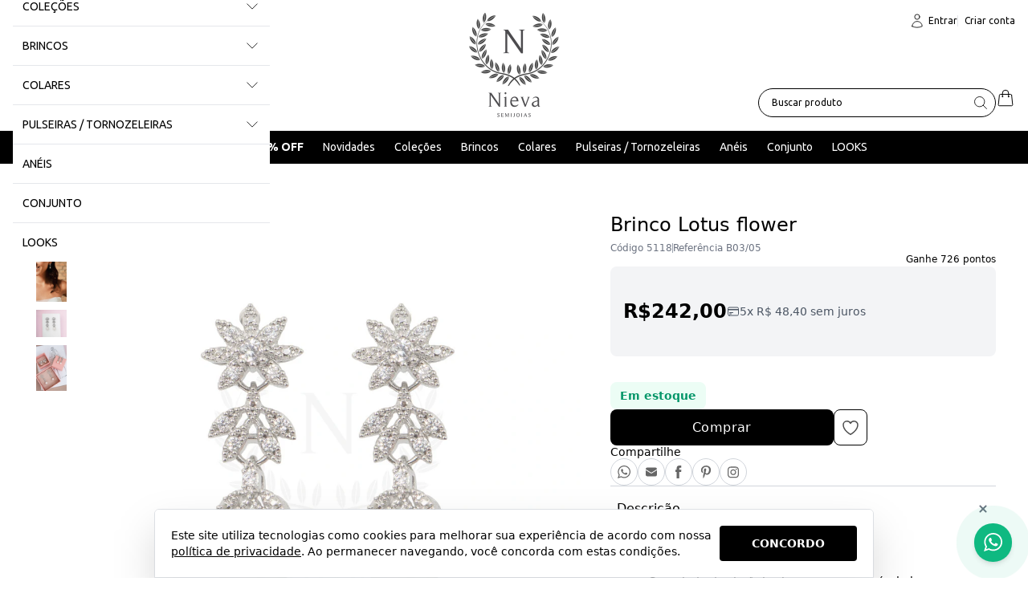

--- FILE ---
content_type: text/css
request_url: https://static1.braavo.com.br/css/personalizados/nieva2-personalizados.css?cache=26012010
body_size: 1084
content:
@media (min-width: 1024px){.tail-topo-logo-img{height:130px !important;max-height:130px !important;width:113px !important}.tail-topo-sacola{position:relative !important;top:12px !important}.tail-topo-categorias-lista-0{text-transform:none !important}.tail-topo-categorias-1-dados-link-0{padding-block:8px !important}}.bann-slider-seta-link{display:none !important}.bann-slider-numero-link{height:7px !important;width:45px !important}.busca-categoria-tt{display:none}@media (min-width: 1000px){.vitrine-banner-frete .principal-limite{width:auto}}@media (max-width: 999px){.banner-frete{padding:0 10px;width:auto}.banner-frete-texto-2{font-weight:700}}@media (max-width: 640px){.banner-frete-texto{font-size:11px !important;white-space:nowrap}.banner-frete-secundario{display:none}.banner-frete-imagem{height:18px}.banner-frete-box-1{padding-right:7px}.banner-frete-box-2{padding-left:7px}}@media (min-width: 641px) and (max-width: 999px){.banner-frete{display:flex;padding:0 20px;justify-content:space-between}.banner-frete-box{align-items:center;display:flex;flex-direction:column;position:relative;text-align:center}.banner-frete-box-com-secundaria .banner-frete-imagem-secundaria{display:none}.banner-frete-box-com-secundaria:hover .banner-frete-imagem{display:none}.banner-frete-box-com-secundaria:hover .banner-frete-imagem-secundaria{display:block}.banner-frete-tt{text-transform:none;margin-right:5px}.banner-frete-tt-2{font-weight:400 !important}.banner-frete-imagem{height:22px;margin-right:0;order:1}.banner-frete-conteudo{display:flex;font-size:12px;margin-top:10px;order:2}.banner-frete-box:nth-of-type(1n+4){display:block}.banner-frete-box-1{padding-right:0}.banner-frete-box-2{padding-left:0}}@media (min-width: 1000px){.banner-frete{border-top:2px solid #999;border-bottom:2px solid #999;display:flex;justify-content:space-between}.banner-frete-box{align-items:center;display:flex;flex-direction:row;overflow:visible;position:relative;text-align:center}.banner-frete-box-com-secundaria .banner-frete-imagem-secundaria{display:none}.banner-frete-box-com-secundaria:hover .banner-frete-imagem{display:none}.banner-frete-box-com-secundaria:hover .banner-frete-imagem-secundaria{display:block}.banner-frete-imagem{order:1}.banner-frete-conteudo{display:flex;letter-spacing:0;order:2;text-transform:uppercase}.banner-frete-conteudo-2 .banner-frete-tt{font-weight:400}.banner-frete-conteudo-2 .banner-frete-texto{font-weight:700}.banner-frete-tt{margin-right:5px}.banner-frete-tt-1,.banner-frete-tt-3{font-weight:bold}.banner-frete-texto{margin-top:0}.banner-frete-link{height:100%;left:0;position:absolute;top:0;width:100%}.banner-frete-separador{display:none}}@media (min-width: 1000px) and (max-width: 1249px){.banner-frete{padding:8px 20px}}@media (min-width: 1250px){.banner-frete{padding:8px 38px}}@media (min-width: 1000px){.cont-limite-563{background-image:linear-gradient(to right, #ccc, #ccc),linear-gradient(to right, #ccc, #ccc),linear-gradient(to right, #ccc, #ccc),linear-gradient(to right, #ccc, #ccc);background-repeat:no-repeat;background-position:0 0,0 3px,0 100%,0 calc(100% - 3px);background-size:100% 1px;padding:24px 0}}.cont-limite-561{background-image:linear-gradient(to right, #ccc, #ccc),linear-gradient(to right, #ccc, #ccc),linear-gradient(to right, #ccc, #ccc),linear-gradient(to right, #ccc, #ccc);background-repeat:no-repeat;background-position:50% 0,50% 3px,50% 100%,50% calc(100% - 3px);padding:24px 0}.cont-limite-561 .blog-data,.cont-limite-561 .vitr-data{font-size:12px}.cont-limite-561 .blog-nome,.cont-limite-561 .vitr-nome{font-size:14px;font-weight:700}@media (max-width: 999px){.cont-limite-561 .slider-menu{padding:0 10px}}.cont-limite-561 .slider-anterior,.cont-limite-561 .slider-proximo{background:url(../../img/2015/slider-seta.svg) no-repeat left center;width:30px}@media (max-width: 999px){.cont-limite-561{background-size:100% 1px}}@media (min-width: 1000px) and (max-width: 1249px){.cont-limite-561{background-size:990px 1px}}@media (min-width: 1250px){.cont-limite-561{background-size:1200px 1px}}.busca-ordenar-lista{border-top:1px solid;border-color:#ccc}.busca-ordenar-item{background:transparent;border:1px solid;border-top:none;border-color:#ccc;padding:0}.busca-ordenar-rotulo{letter-spacing:0}.busca-ordenar-ativo{background:#e0e0e0}.migalhas-link{text-decoration:none}.migalhas-link:hover{text-decoration:underline}.colunas-lateral .lateral-menu{padding:10px 0}.colunas-lateral .lateral-menu,.colunas-lateral .lateral-menu-tt{background:#ececec;color:inherit}.colunas-lateral .lateral-menu-tt,.colunas-lateral .lateral-menu-item{padding:0 10px}.colunas-lateral .lateral-menu-item-1:first-of-type{margin-top:10px}.colunas-lateral .lateral-menu-item-1:last-of-type{margin-bottom:0}@media (min-width: 1000px){.colunas-lateral{width:270px}}.cont-news-interno{align-items:center;display:flex;flex-direction:column;justify-content:center;width:100%}.cont-news-interno-frm{width:300px}.cont-news-interno-texto{font-size:15px;margin-bottom:10px}.cont-news-interno-nome,.cont-news-interno-email,.cont-news-interno-btn{cursor:pointer;font-size:14px;height:30px;margin-top:10px;padding:0 10px;text-align:center;width:100%}.cont-news-interno-nome,.cont-news-interno-email{background-color:#eee;color:black}.cont-news-interno-nome::placeholder,.cont-news-interno-email::placeholder{color:#888}.cont-news-interno-btn{background-color:#bbb;color:white;text-transform:uppercase}
